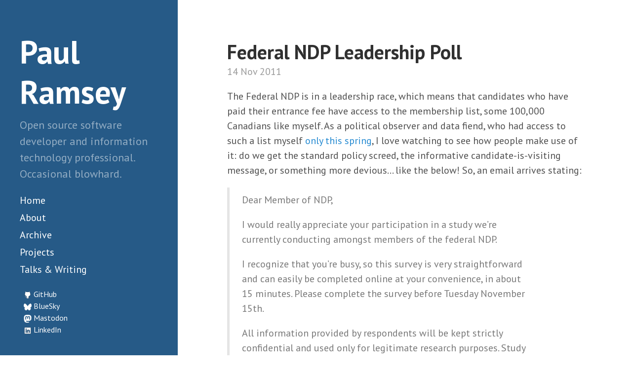

--- FILE ---
content_type: text/html; charset=utf-8
request_url: https://blog.cleverelephant.ca/2011/11/federal-ndp-leadership-poll.html
body_size: 3658
content:
<!DOCTYPE html>
<html xmlns="http://www.w3.org/1999/xhtml" xml:lang="en" lang="en-us">

  <head>
  <link href="https://gmpg.org/xfn/11" rel="profile" />
  <meta http-equiv="content-type" content="text/html; charset=utf-8" />

  <!-- Enable responsiveness on mobile devices-->
  <meta name="viewport" content="width=device-width, initial-scale=1.0, maximum-scale=1" />

  <title>
    
      Federal NDP Leadership Poll &middot; Paul Ramsey
    
  </title>

  <!-- CSS -->
  <link rel="stylesheet" href="/public/css/poole.css" />
  <link rel="stylesheet" href="/public/css/syntax.css" />
  <link rel="stylesheet" href="/public/css/hyde.css" />
  <link rel="stylesheet" href="https://fonts.googleapis.com/css?family=PT+Sans:400,400italic,700" />
  <link rel="stylesheet" href="/public/css/hyde-extra.css" />

  <!-- Icons -->
  <link rel="shortcut icon" type="image/png"  href="/public/elephant-icon.png" />

  <!-- RSS -->
  <link rel="alternate" type="application/rss+xml" title="RSS" href="/atom.xml" />
  
  <!-- Twitter -->
  <meta name="twitter:card" content="summary" />
  <meta name="twitter:site" content="@pwramsey" />
  <meta name="twitter:creator" content="@pwramsey" />
  
    <meta name="twitter:title" content="Federal NDP Leadership Poll" />
  
  
    <meta name="twitter:url" content="http://blog.cleverelephant.ca/2011/11/federal-ndp-leadership-poll.html" />
  
  
    <meta name="twitter:description" content="The Federal NDP is in a leadership race, which means that candidates who have paid their entrance fee have access to the membership list, some 100,000 Canadians like myself. As a political observer and data fiend, who had access to such a list myself only this spring, I love watching to see how people make use of it: do we get the standard policy screed, the informative candidate-is-visiting me..." />
  
  
    <meta name="twitter:image:src" content="http://blog.cleverelephant.ca/public/logo.jpg" />
  
  
  <!-- Facebook -->
  <meta property="og:site_name" content="Paul Ramsey" />
  
    <meta property="og:title" content="Federal NDP Leadership Poll" />
  
  
    <meta property="og:type" content="article" />
  
  
    <meta property="og:description" content="The Federal NDP is in a leadership race, which means that candidates who have paid their entrance fee have access to the membership list, some 100,000 Canadians like myself. As a political observer and data fiend, who had access to such a list myself only this spring, I love watching to see how people make use of it: do we get the standard policy screed, the informative candidate-is-visiting me..." />
  
  
    <meta property="og:url" content="http://blog.cleverelephant.ca/2011/11/federal-ndp-leadership-poll.html" />
  
  
    <meta property="article:published_time" content="2011-11-14T22:25:00+00:00" />
    <meta property="article:author" content="http://blog.cleverelephant.ca/about.html" />
  
  
    <meta property="og:image" content="http://blog.cleverelephant.ca/public/logo.jpg" />
  
  
    
  
  
    
  

</head>


  <body>

    <div class="sidebar">
  <div class="container sidebar-sticky">
    <div class="sidebar-about">
      <h1>Paul Ramsey</h1>
      <p id="description" class="lead">Open source software developer and information technology professional.<br/>Occasional blowhard.</p>
    </div>

    <ul class="sidebar-nav">
      <li class="sidebar-nav-item">
        <a href="/">Home</a>
      </li>

      

      
      
        
          
        
      
        
          
            <li class="sidebar-nav-item">
              <a href="/about">About</a>
            </li>
          
        
      
        
          
            <li class="sidebar-nav-item">
              <a href="/archive">Archive</a>
            </li>
          
        
      
        
      
        
      
        
      
        
          
        
      
        
      
        
          
            <li class="sidebar-nav-item">
              <a href="/projects">Projects</a>
            </li>
          
        
      
        
          
            <li class="sidebar-nav-item">
              <a href="/writings">Talks & Writing</a>
            </li>
          
        
      
        
      
        
      
        
      
        
          
        
      
        
          
        
      
        
          
        
      
        
          
        
      
        
          
        
      
        
          
        
      
        
          
        
      
        
          
        
      
        
          
        
      
        
          
        
      
        
          
        
      
        
          
        
      
        
          
        
      
        
          
        
      
        
          
        
      
        
          
        
      
        
          
        
      
        
          
        
      
        
          
        
      
        
          
        
      
        
          
        
      
        
          
        
      
        
          
        
      
        
          
        
      
        
          
        
      
        
          
        
      
        
          
        
      
        
          
        
      
        
          
        
      
        
          
        
      
        
          
        
      
        
          
        
      
        
          
        
      
        
          
        
      
        
          
        
      
        
          
        
      
        
          
        
      
        
          
        
      
        
          
        
      
        
          
        
      
        
          
        
      
        
          
        
      
        
          
        
      
        
          
        
      
        
          
        
      
        
          
        
      
        
          
        
      
        
          
        
      
        
          
        
      
        
          
        
      
        
          
        
      
        
          
        
      
        
          
        
      
        
          
        
      
        
          
        
      
        
          
        
      
        
          
        
      
        
          
        
      
        
          
        
      
        
          
        
      
        
          
        
      
        
          
        
      
        
          
        
      
        
          
        
      
        
          
        
      
        
          
        
      
        
          
        
      
        
          
        
      
        
          
        
      
        
          
        
      
        
          
        
      
        
          
        
      
        
          
        
      
        
          
        
      
        
          
        
      
        
          
        
      
        
          
        
      
        
          
        
      
        
          
        
      
        
          
        
      
        
          
        
      
        
          
        
      
        
          
        
      
        
          
        
      
        
          
        
      
        
          
        
      
        
          
        
      
        
          
        
      
        
          
        
      
        
          
        
      
        
          
        
      
        
          
        
      
        
          
        
      
        
          
        
      
        
          
        
      
        
          
        
      
        
          
        
      
        
          
        
      
        
          
        
      
        
          
        
      
        
          
        
      
        
          
        
      
        
          
        
      
        
          
        
      
        
          
        
      
        
          
        
      
        
          
        
      
        
          
        
      
        
          
        
      
        
          
        
      
        
          
        
      
        
          
        
      
        
          
        
      
        
          
        
      
        
          
        
      
        
          
        
      
        
          
        
      
        
          
        
      
        
          
        
      
        
          
        
      
        
      
        
      

    </ul>

    <ul class="sidebar-nav">
      <li class="sidebar-nav-external">
        <img class="externalicon" src="/public/github.png" />&nbsp;<a href="http://github.com/pramsey">GitHub</a></li>
      <li class="sidebar-nav-external">
        <img class="externalicon" src="/public/bluesky.png" />&nbsp;<a href="https://bsky.app/profile/pwramsey.bsky.social">BlueSky</a></li>
      <li class="sidebar-nav-external">
        <img class="externalicon" src="/public/mastodon.png" />&nbsp;<a rel="me" href="https://mastodon.social/@pwramsey">Mastodon</a></li>
      <li class="sidebar-nav-external">
        <img class="externalicon" src="/public/linkedin.png" />&nbsp;<a href="http://linkedin.com/in/paul-ramsey-717134">LinkedIn</a></li>
    </ul>
    
  </div>
</div>


    <div class="content container">
      <div class="post">
  <h1 class="post-title">Federal NDP Leadership Poll</h1>
  <span class="post-date">14 Nov 2011</span>
  <p>The Federal NDP is in a leadership race, which means that candidates who have paid their entrance fee have access to the membership list, some 100,000 Canadians like myself. As a political observer and data fiend, who had access to such a list myself <a href="/2011/01/we-interrupt-this-geeky-spring.html">only this spring</a>, I love watching to see how people make use of it: do we get the standard policy screed, the informative candidate-is-visiting message, or something more devious… like the below!  So, an email arrives stating:</p>

<blockquote>
  <p>Dear Member of NDP,</p>

  <p>I would really appreciate your participation in a study we’re currently conducting amongst members of the federal NDP.</p>

  <p>I recognize that you’re busy, so this survey is very straightforward and can easily be completed online at your convenience, in about 15 minutes. Please complete the survey before Tuesday November 15th.</p>

  <p>All information provided by respondents will be kept strictly confidential and used only for legitimate research purposes. Study sponsors will not have access to your name, address or phone number.</p>

  <p>To begin the survey, simply click on the link below. If your email does not support hotlinks, copy and paste the link into your browser.</p>

  <p>http://…omitted…</p>

  <p>If you encounter any problems, please contact me at the e-mail address below.</p>

  <p>Thank you in advance for participating in our survey.</p>

  <p>Regards,</p>

  <p>Agnes Klich
Project Management Team Leader
klich@logitgroup.com</p>
</blockquote>

<p>The fact that they <strong>have the NDP membership list</strong>, and the content of the poll, lead me to believe it is associated with a leadership campaign in some way. But it’s been done anonymously. The campaign that has done this both (a) gets the data and (b) pretty much ensures that anyone else trying the same gambit will get a much lower response rate. The poll itself is very long, I wonder how many full responses they get? I also wonder if there will be any blowback for using the list in this way? Based on the content of the poll, which campaign do you think is behind it? If the answer seems obvious, and you think there will be blowback, could the poll in fact be the product of a different campaign? Ain’t politics grand?</p>

<blockquote>
  <p><strong>Update:</strong> Just to leave no stone unturned, I asked the researcher who commissioned the study, but the answer is not illuminating:</p>
</blockquote>

<blockquote>
  <p>The Logit Group is a Gold Seal Member Agency of the Marketing Research and Intelligence Associaton (MRIA), Canada’s governing body for all market research firms.  As such, we conform to all regulations related to privacy and confidentiality. In this instance, the organization that provided us with member lists required that the survey be completed in a confidential, or “blind” method (whereby the survey sponsor was not identified at the outset).  In return, the responses of individual members (such as yourself) would not be attributed to you specifically when reported back (survey findings would only be provided in aggregate form).</p>
</blockquote>

</div>

<!-- <div class="tags"></div> -->

<div class="post-navigation">
  
    <a class="previous" href="/2011/11/manager-strategic-management.html">&laquo; Manager, Strategic Management</a>
  
  
    <a class="next" href="/2011/11/2012-code-sprint.html">2012 Code Sprint &raquo;</a>
  
</div>



<div id="disqus_thread"></div>
<!-- <script>
/**
* RECOMMENDED CONFIGURATION VARIABLES: 
* EDIT AND UNCOMMENT THE SECTION BELOW TO INSERT DYNAMIC 
* VALUES FROM YOUR PLATFORM OR CMS.
* LEARN WHY DEFINING THESE VARIABLES IS IMPORTANT: 
* https://disqus.com/admin/universalcode/#configuration-variables
*/

var disqus_config = function () {
// Replace PAGE_URL with your page's canonical URL variable
this.page.url = 'https://blog.cleverelephant.ca/2011/11/federal-ndp-leadership-poll.html'; 
// Replace PAGE_IDENTIFIER with your page's unique identifier variable
this.page.identifier = 'blog/2011/11/federal-ndp-leadership-poll.html'; 
// this.page.category_id = ''; 
};

(function() { // DON'T EDIT BELOW THIS LINE
var d = document, s = d.createElement('script');

s.src = '//pramsey.disqus.com/embed.js';

s.setAttribute('data-timestamp', +new Date());
(d.head || d.body).appendChild(s);
})();
</script> -->




<div class="related">
  <h2>Recent Posts</h2>
  <ul class="related-posts">
    
      <li>
        <h3>
          <a href="/2025/03/bc-it-outsourcing-202324.html">
            BC IT Outsourcing 2023/24
            <small>10 Mar 2025</small>
          </a>
        </h3>
      </li>
    
      <li>
        <h3>
          <a href="/2025/03/cancer13.html">
            Cancer 13
            <small>09 Mar 2025</small>
          </a>
        </h3>
      </li>
    
      <li>
        <h3>
          <a href="/2025/02/book-pairs.html">
            Book Pairings
            <small>22 Feb 2025</small>
          </a>
        </h3>
      </li>
    
  </ul>
</div>

    </div>

    <script>
  (function(i,s,o,g,r,a,m){i['GoogleAnalyticsObject']=r;i[r]=i[r]||function(){
  (i[r].q=i[r].q||[]).push(arguments)},i[r].l=1*new Date();a=s.createElement(o),
  m=s.getElementsByTagName(o)[0];a.async=1;a.src=g;m.parentNode.insertBefore(a,m)
  })(window,document,'script','//www.google-analytics.com/analytics.js','ga');

  ga('create', 'UA-1412902-6', 'auto');
  ga('send', 'pageview');

</script>

  
  </body>
</html>


--- FILE ---
content_type: text/css; charset=utf-8
request_url: https://blog.cleverelephant.ca/public/css/hyde-extra.css
body_size: 290
content:
/* Default / narrow-screen CSS */

p.note {
  background-color: #eeeeff;
  padding-top: 0.6em;
  padding-bottom: 0.6em;
  padding-left: 1.0em;
  padding-right: 1.0em;
  font-size: 80%;
}

img.externalicon {
  width: 16px;
  height: 16px;
  display: inline;
  vertical-align: middle;
  margin: 0;
}

figure.highlight {
  margin-left: 0;
  margin-right: 0;
}

.content {
  padding-top:    2rem;
  padding-bottom: 2rem;
}

.sidebar-about .lead {
  display: none;
  font-size: 110%;
}

.sidebar {
  background-color: #265a87;
  padding: 1.5rem 1rem;
}

.sidebar-nav-item {
  display: inline;
}
li.sidebar-nav-item + li.sidebar-nav-item::before {
    content: " | ";
}

.sidebar-nav-external {
  display: inline;
  margin-left: 0.4rem;
  margin-right: 0.4rem;
}

.sidebar-about h1 {
  font-family: "PT Sans", "Abril Fatface", serif;
  font-size: 2.5rem;
}

ul.sidebar-nav {
  padding-left: 0;
}

.post-navigation {
  margin-bottom: 2em;
  font-size: 100%;
}

.post-navigation .next {
  float: right;
  clear: left;
  margin-left: 2em;
}

.post-navigation .previous {
  text-align: left;
}

.post {
  margin-bottom: 2em;
}

/* Wide-screen CSS */
@media (min-width: 48em) {

  .content {
    padding-top:    4rem;
    padding-bottom: 4rem;
  }

  .sidebar {
    padding: 2rem 1rem;
  }

  .sidebar-about .lead {
    display: block;
  }

  .sidebar-about h1 {
    font-size: 3.25rem;
  }

  .post-navigation  {
    display: block;
    width: 100%;
    overflow: hidden;
  }
    
  .post-navigation .next {
    float: right;
    clear: left;
    margin-left: 2em;
  }

  .post-navigation .previous {
    text-align: left;
  }

  .sidebar-nav-item {
    display: block;
  }

  li.sidebar-nav-item + li.sidebar-nav-item::before {
      content: none;
  }

  .sidebar-nav-external {
    display: block;
    font-size: 80%;
  }
  
  hr {
    border-top: 2px solid #265a87;
  }
}




--- FILE ---
content_type: text/plain
request_url: https://www.google-analytics.com/j/collect?v=1&_v=j102&a=1781693913&t=pageview&_s=1&dl=https%3A%2F%2Fblog.cleverelephant.ca%2F2011%2F11%2Ffederal-ndp-leadership-poll.html&ul=en-us%40posix&dt=Federal%20NDP%20Leadership%20Poll%20%C2%B7%20Paul%20Ramsey&sr=1280x720&vp=1280x720&_u=IEBAAEABAAAAACAAI~&jid=776574663&gjid=86834563&cid=703811019.1769963428&tid=UA-1412902-6&_gid=788855081.1769963428&_r=1&_slc=1&z=733197965
body_size: -452
content:
2,cG-3BL1J7E66J